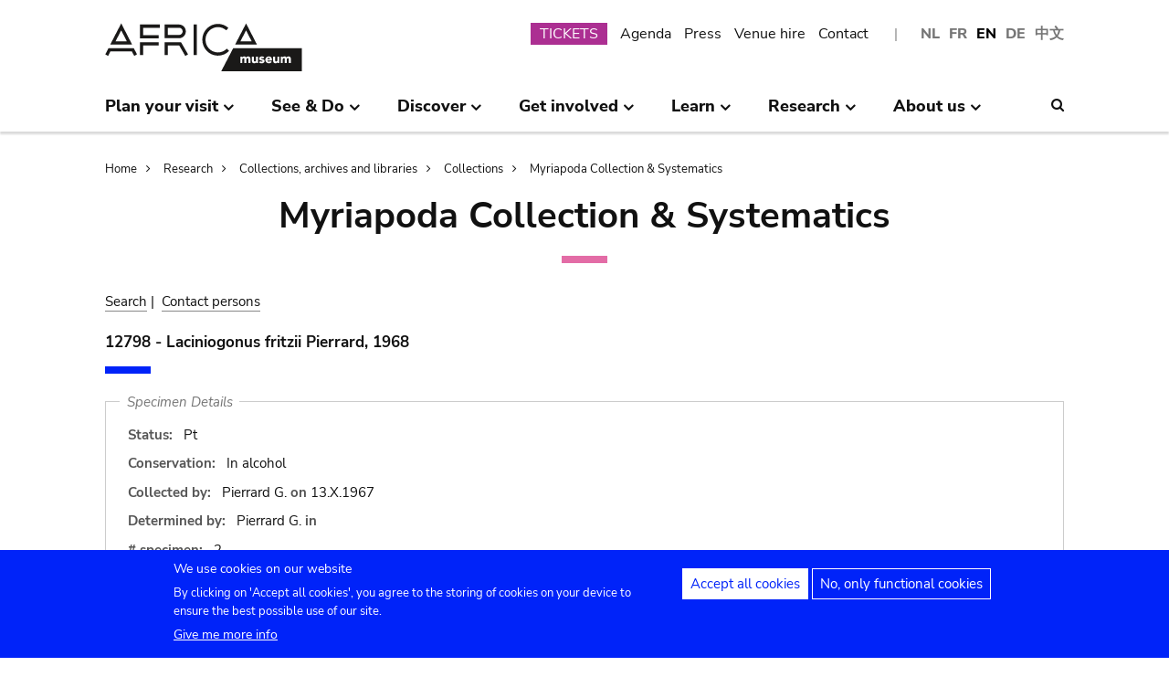

--- FILE ---
content_type: text/css
request_url: https://www.africamuseum.be/themes/custom/africa_neato/css/rmca__fonts.css?t74oax
body_size: 620
content:
/* Africamuseum */
@font-face {
  font-family: 'Africamuseum';
  font-style: normal;
  font-weight: 800;
  text-transform: uppercase;
  src: url('../fonts/Africamuseum-Black.eot'); /* IE9 Compat Modes */
  src: local(''),
       url('../fonts/Africamuseum-Black.eot?#iefix') format('embedded-opentype'), /* IE6-IE8 */
       url('../fonts/Africamuseum-Black.woff2') format('woff2'), /* Super Modern Browsers */
       url('../fonts/Africamuseum-Black.woff') format('woff'), /* Modern Browsers */
       url('../fonts/Africamuseum-Black.ttf') format('truetype'), /* Safari, Android, iOS */
       url('../fonts/Africamuseum-Black.svg') format('svg'); /* Legacy iOS */
}
/* nunito-sans-regular - latin */
@font-face {
  font-family: 'Nunito Sans';
  font-style: normal;
  font-weight: 400;
  src: url('../fonts/nunito-sans-v12-latin-regular.eot'); /* IE9 Compat Modes */
  src: local(''),
       url('../fonts/nunito-sans-v12-latin-regular.eot?#iefix') format('embedded-opentype'), /* IE6-IE8 */
       url('../fonts/nunito-sans-v12-latin-regular.woff2') format('woff2'), /* Super Modern Browsers */
       url('../fonts/nunito-sans-v12-latin-regular.woff') format('woff'), /* Modern Browsers */
       url('../fonts/nunito-sans-v12-latin-regular.ttf') format('truetype'), /* Safari, Android, iOS */
       url('../fonts/nunito-sans-v12-latin-regular.svg#NunitoSans') format('svg'); /* Legacy iOS */
}
/* nunito-sans-italic - latin */
@font-face {
  font-family: 'Nunito Sans';
  font-style: italic;
  font-weight: 400;
  src: url('../fonts/nunito-sans-v12-latin-italic.eot'); /* IE9 Compat Modes */
  src: local(''),
       url('../fonts/nunito-sans-v12-latin-italic.eot?#iefix') format('embedded-opentype'), /* IE6-IE8 */
       url('../fonts/nunito-sans-v12-latin-italic.woff2') format('woff2'), /* Super Modern Browsers */
       url('../fonts/nunito-sans-v12-latin-italic.woff') format('woff'), /* Modern Browsers */
       url('../fonts/nunito-sans-v12-latin-italic.ttf') format('truetype'), /* Safari, Android, iOS */
       url('../fonts/nunito-sans-v12-latin-italic.svg#NunitoSans') format('svg'); /* Legacy iOS */
}
/* nunito-sans-600 - latin */
@font-face {
  font-family: 'Nunito Sans';
  font-style: normal;
  font-weight: 600;
  src: url('../fonts/nunito-sans-v12-latin-600.eot'); /* IE9 Compat Modes */
  src: local(''),
       url('../fonts/nunito-sans-v12-latin-600.eot?#iefix') format('embedded-opentype'), /* IE6-IE8 */
       url('../fonts/nunito-sans-v12-latin-600.woff2') format('woff2'), /* Super Modern Browsers */
       url('../fonts/nunito-sans-v12-latin-600.woff') format('woff'), /* Modern Browsers */
       url('../fonts/nunito-sans-v12-latin-600.ttf') format('truetype'), /* Safari, Android, iOS */
       url('../fonts/nunito-sans-v12-latin-600.svg#NunitoSans') format('svg'); /* Legacy iOS */
}
/* nunito-sans-600italic - latin */
@font-face {
  font-family: 'Nunito Sans';
  font-style: italic;
  font-weight: 600;
  src: url('../fonts/nunito-sans-v12-latin-600italic.eot'); /* IE9 Compat Modes */
  src: local(''),
       url('../fonts/nunito-sans-v12-latin-600italic.eot?#iefix') format('embedded-opentype'), /* IE6-IE8 */
       url('../fonts/nunito-sans-v12-latin-600italic.woff2') format('woff2'), /* Super Modern Browsers */
       url('../fonts/nunito-sans-v12-latin-600italic.woff') format('woff'), /* Modern Browsers */
       url('../fonts/nunito-sans-v12-latin-600italic.ttf') format('truetype'), /* Safari, Android, iOS */
       url('../fonts/nunito-sans-v12-latin-600italic.svg#NunitoSans') format('svg'); /* Legacy iOS */
}
/* nunito-sans-700 - latin */
@font-face {
  font-family: 'Nunito Sans';
  font-style: normal;
  font-weight: 700;
  src: url('../fonts/nunito-sans-v12-latin-700.eot'); /* IE9 Compat Modes */
  src: local(''),
       url('../fonts/nunito-sans-v12-latin-700.eot?#iefix') format('embedded-opentype'), /* IE6-IE8 */
       url('../fonts/nunito-sans-v12-latin-700.woff2') format('woff2'), /* Super Modern Browsers */
       url('../fonts/nunito-sans-v12-latin-700.woff') format('woff'), /* Modern Browsers */
       url('../fonts/nunito-sans-v12-latin-700.ttf') format('truetype'), /* Safari, Android, iOS */
       url('../fonts/nunito-sans-v12-latin-700.svg#NunitoSans') format('svg'); /* Legacy iOS */
}
/* nunito-sans-700italic - latin */
@font-face {
  font-family: 'Nunito Sans';
  font-style: italic;
  font-weight: 700;
  src: url('../fonts/nunito-sans-v12-latin-700italic.eot'); /* IE9 Compat Modes */
  src: local(''),
       url('../fonts/nunito-sans-v12-latin-700italic.eot?#iefix') format('embedded-opentype'), /* IE6-IE8 */
       url('../fonts/nunito-sans-v12-latin-700italic.woff2') format('woff2'), /* Super Modern Browsers */
       url('../fonts/nunito-sans-v12-latin-700italic.woff') format('woff'), /* Modern Browsers */
       url('../fonts/nunito-sans-v12-latin-700italic.ttf') format('truetype'), /* Safari, Android, iOS */
       url('../fonts/nunito-sans-v12-latin-700italic.svg#NunitoSans') format('svg'); /* Legacy iOS */
}
/* nunito-sans-800 - latin */
@font-face {
  font-family: 'Nunito Sans';
  font-style: normal;
  font-weight: 800;
  src: url('../fonts/nunito-sans-v12-latin-800.eot'); /* IE9 Compat Modes */
  src: local(''),
       url('../fonts/nunito-sans-v12-latin-800.eot?#iefix') format('embedded-opentype'), /* IE6-IE8 */
       url('../fonts/nunito-sans-v12-latin-800.woff2') format('woff2'), /* Super Modern Browsers */
       url('../fonts/nunito-sans-v12-latin-800.woff') format('woff'), /* Modern Browsers */
       url('../fonts/nunito-sans-v12-latin-800.ttf') format('truetype'), /* Safari, Android, iOS */
       url('../fonts/nunito-sans-v12-latin-800.svg#NunitoSans') format('svg'); /* Legacy iOS */
}
/* nunito-sans-800italic - latin */
@font-face {
  font-family: 'Nunito Sans';
  font-style: italic;
  font-weight: 800;
  src: url('../fonts/nunito-sans-v12-latin-800italic.eot'); /* IE9 Compat Modes */
  src: local(''),
       url('../fonts/nunito-sans-v12-latin-800italic.eot?#iefix') format('embedded-opentype'), /* IE6-IE8 */
       url('../fonts/nunito-sans-v12-latin-800italic.woff2') format('woff2'), /* Super Modern Browsers */
       url('../fonts/nunito-sans-v12-latin-800italic.woff') format('woff'), /* Modern Browsers */
       url('../fonts/nunito-sans-v12-latin-800italic.ttf') format('truetype'), /* Safari, Android, iOS */
       url('../fonts/nunito-sans-v12-latin-800italic.svg#NunitoSans') format('svg'); /* Legacy iOS */
}
/* nunito-sans-900 - latin */
@font-face {
  font-family: 'Nunito Sans';
  font-style: normal;
  font-weight: 900;
  src: url('../fonts/nunito-sans-v12-latin-900.eot'); /* IE9 Compat Modes */
  src: local(''),
       url('../fonts/nunito-sans-v12-latin-900.eot?#iefix') format('embedded-opentype'), /* IE6-IE8 */
       url('../fonts/nunito-sans-v12-latin-900.woff2') format('woff2'), /* Super Modern Browsers */
       url('../fonts/nunito-sans-v12-latin-900.woff') format('woff'), /* Modern Browsers */
       url('../fonts/nunito-sans-v12-latin-900.ttf') format('truetype'), /* Safari, Android, iOS */
       url('../fonts/nunito-sans-v12-latin-900.svg#NunitoSans') format('svg'); /* Legacy iOS */
}